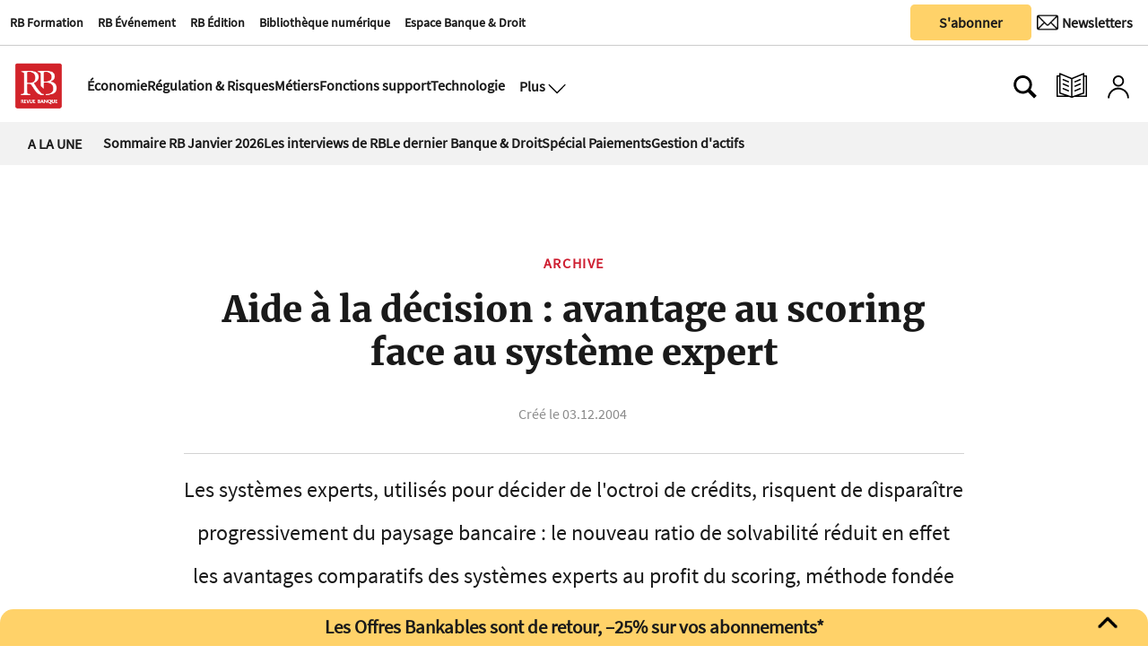

--- FILE ---
content_type: text/html
request_url: https://www.revue-banque.fr/kintra-portlet/html/ranking-viewer/ranking_details.jsp?portletItem=371ac08d-a853-4372-aac8-184dfa59d44b&refPreferenceId=&portletId=&scopeGroupId=9739565&companyId=10132&languageId=es_ES&plid=0&sectionPlid=0&secure=true&userId=10135&lifecycleRender=true&pathFriendlyURLPublic=%2Fweb&pathFriendlyURLPrivateUser=%2Fuser&pathFriendlyURLPrivateGroup=%2Fgroup&serverName=www.revue-banque.fr&cdnHost=&pathImage=https%3A%2F%2Fwww.revue-banque.fr%2Fimage&pathMain=%2Fc&pathContext=&urlPortal=https%3A%2F%2Fwww.revue-banque.fr&isMobileRequest=0&pathThemeImages=https%3A%2F%2Fwww.revue-banque.fr%2Fhtml%2Fthemes%2Fiter_basic%2Fimages
body_size: 1321
content:
<html>
 <head></head>
 <body>
  <div class="iter-tabview-content-item  "> 
   <div class="element  full-access norestricted iter-rankingtab-mostviewed-bd" iteridart="HM25380979"> 
    <div class="IMG_INF1_TIT_RANKING odd n1 "> 
     <div class="media_block"> 
      <div class="multimedia"> 
       <div class="multimediaIconMacroWrapper">
        <a href="/metiers/les-quatre-verites-de-daniel-baal-HM25380979" class="cutlineShow">
          
         <div frame="crop_480x340" style="position: relative; width: 100%; padding-top: 70.83%;">
          <img itercontenttypein="TeaserImage" itercontenttypeout="Image" src="//www.revue-banque.fr/binrepository/497x341/11c0/480d340/none/9739565/XDAQ/daniel-baal-credit-photo-sebastien-soriano-figarophoto_221-5298003_20260105103833.jpg" srcset="//www.revue-banque.fr/binrepository/497x341/11c0/480d340/none/9739565/XDAQ/daniel-baal-credit-photo-sebastien-soriano-figarophoto_221-5298003_20260105103833.jpg 480w,//www.revue-banque.fr/binrepository/414x284/9c0/400d283/none/9739565/XDAK/daniel-baal-credit-photo-sebastien-soriano-figarophoto_221-5298003_20260105103833.jpg 400w,//www.revue-banque.fr/binrepository/331x227/7c0/320d227/none/9739565/XDAX/daniel-baal-credit-photo-sebastien-soriano-figarophoto_221-5298003_20260105103833.jpg 320w" width="480" height="340" style="bottom: 0; left: 0; top: 0; right: 0;
height: auto; width: auto;
max-height: 100%; max-width: 100%;
display: block; position: absolute; margin: auto;" iterimgid="221-5298003" sizes="100vw" alt="Les quatre vérités de Daniel Baal" title="Les quatre vérités de Daniel Baal">
         </div> 
         <span class="   "></span></a>
       </div> 
      </div> 
     </div> 
     <div class="text_block "> 
      <div class="section"> 
       <h5>
        <div class="article-section">
         <a class="seccion" href="/metiers"><span class="assigned-section">Métiers </span></a>
        </div></h5> 
      </div> 
      <div class="headline"> 
       <a href="/metiers/les-quatre-verites-de-daniel-baal-HM25380979">Les quatre vérités de Daniel Baal</a> 
      </div> 
     </div> 
     <div class="related-here"></div> 
    </div>
   </div>
   <div class="element  no-access restricted iter-rankingtab-mostviewed-bd" iteridart="MD25377658"> 
    <div class="IMG_INF1_TIT_RANKING even n2 "> 
     <div class="media_block"> 
      <div class="multimedia"> 
       <div class="multimediaIconMacroWrapper">
        <a href="/metiers/banque-de-detail/la-valorisation-de-revolut-s-envole-MD25377658" class="cutlineShow">
          
         <div frame="crop_480x340" style="position: relative; width: 100%; padding-top: 70.83%;">
          <img itercontenttypein="TeaserImage" itercontenttypeout="Image" src="//www.revue-banque.fr/binrepository/511x340/16c0/480d340/none/9739565/UMPT/revolut-envol_221-5297393_20251223144823.jpg" srcset="//www.revue-banque.fr/binrepository/511x340/16c0/480d340/none/9739565/UMPT/revolut-envol_221-5297393_20251223144823.jpg 480w,//www.revue-banque.fr/binrepository/426x283/13c0/400d283/none/9739565/UMSO/revolut-envol_221-5297393_20251223144823.jpg 400w,//www.revue-banque.fr/binrepository/341x227/11c0/320d227/none/9739565/UMJW/revolut-envol_221-5297393_20251223144823.jpg 320w" width="480" height="340" style="bottom: 0; left: 0; top: 0; right: 0;
height: auto; width: auto;
max-height: 100%; max-width: 100%;
display: block; position: absolute; margin: auto;" iterimgid="221-5297393" sizes="100vw" alt="La valorisation de Revolut s’envole" title="La valorisation de Revolut s’envole">
         </div> 
         <span class="   "></span></a>
       </div> 
      </div> 
     </div> 
     <div class="text_block "> 
      <div class="section"> 
       <h5>
        <div class="article-section">
         <a class="seccion" href="/metiers/banque-de-detail"><span class="assigned-section">Banque de détail </span></a>
        </div></h5> 
      </div> 
      <div class="headline"> 
       <a href="/metiers/banque-de-detail/la-valorisation-de-revolut-s-envole-MD25377658">La valorisation de Revolut s’envole</a> 
      </div> 
     </div> 
     <div class="related-here"></div> 
    </div>
   </div>
   <div class="element  no-access restricted iter-rankingtab-mostviewed-bd" iteridart="CB25427243"> 
    <div class="IMG_INF1_TIT_RANKING odd n3 "> 
     <div class="media_block"> 
      <div class="multimedia"> 
       <div class="multimediaIconMacroWrapper">
        <a href="/metiers/gestion-d-actifs/ce-que-change-aifm-2-CB25427243" class="cutlineShow">
          
         <div frame="crop_480x340" style="position: relative; width: 100%; padding-top: 70.83%;">
          <img itercontenttypein="TeaserImage" itercontenttypeout="Image" src="//www.revue-banque.fr/binrepository/511x340/16c0/480d340/none/9739565/WUTO/gettyimages-624117396_221-5330368_20260108175828.jpg" srcset="//www.revue-banque.fr/binrepository/511x340/16c0/480d340/none/9739565/WUTO/gettyimages-624117396_221-5330368_20260108175828.jpg 480w,//www.revue-banque.fr/binrepository/426x283/13c0/400d283/none/9739565/WURM/gettyimages-624117396_221-5330368_20260108175828.jpg 400w,//www.revue-banque.fr/binrepository/341x227/11c0/320d227/none/9739565/WUWS/gettyimages-624117396_221-5330368_20260108175828.jpg 320w" width="480" height="340" style="bottom: 0; left: 0; top: 0; right: 0;
height: auto; width: auto;
max-height: 100%; max-width: 100%;
display: block; position: absolute; margin: auto;" iterimgid="221-5330368" sizes="100vw" alt="Ce que change AIFM 2" title="Ce que change AIFM 2">
         </div> 
         <span class="   "></span></a>
       </div> 
      </div> 
     </div> 
     <div class="text_block "> 
      <div class="section"> 
       <h5>
        <div class="article-section">
         <a class="seccion" href="/metiers/gestion-d-actifs"><span class="assigned-section">Gestion d'actifs </span></a>
        </div></h5> 
      </div> 
      <div class="headline"> 
       <a href="/metiers/gestion-d-actifs/ce-que-change-aifm-2-CB25427243">Ce que change AIFM 2</a> 
      </div> 
     </div> 
     <div class="related-here"></div> 
    </div>
   </div>
   <div class="element  full-access norestricted iter-rankingtab-mostviewed-bd" iteridart="BB25354027"> 
    <div class="IMG_INF1_TIT_RANKING even n4 last"> 
     <div class="media_block"> 
      <div class="multimedia"> 
       <div class="multimediaIconMacroWrapper">
        <a href="/regulation-et-risques/reglementation/l-amf-facilite-la-distribution-de-produits-exposes-aux-crypto-actifs-BB25354027" class="cutlineShow">
          
         <div frame="crop_480x340" style="position: relative; width: 100%; padding-top: 70.83%;">
          <img itercontenttypein="TeaserImage" itercontenttypeout="Image" src="//www.revue-banque.fr/binrepository/227x340/0c0/0d0/none/9739565/RXXI/gettyimages-2217796329_221-5279108_20251217181121.jpg" srcset="//www.revue-banque.fr/binrepository/227x340/0c0/0d0/none/9739565/RXXI/gettyimages-2217796329_221-5279108_20251217181121.jpg 227w" width="227" height="340" style="bottom: 0; left: 0; top: 0; right: 0;
height: auto; width: auto;
max-height: 100%; max-width: 100%;
display: block; position: absolute; margin: auto;" iterimgid="221-5279108" sizes="100vw" alt="L’AMF facilite la distribution de produits exposés aux crypto-actifs" title="L’AMF facilite la distribution de produits exposés aux crypto-actifs">
         </div> 
         <span class="   "></span></a>
       </div> 
      </div> 
     </div> 
     <div class="text_block "> 
      <div class="section"> 
       <h5>
        <div class="article-section">
         <a class="seccion" href="/regulation-et-risques/reglementation"><span class="assigned-section">Réglementation </span></a>
        </div></h5> 
      </div> 
      <div class="headline"> 
       <a href="/regulation-et-risques/reglementation/l-amf-facilite-la-distribution-de-produits-exposes-aux-crypto-actifs-BB25354027">L’AMF facilite la distribution de produits exposés aux crypto-actifs</a> 
      </div> 
     </div> 
     <div class="related-here"></div> 
    </div>
   </div> 
  </div> 
 </body>
</html>

--- FILE ---
content_type: text/javascript;charset=UTF-8
request_url: https://www.revue-banque.fr/base-portlet/webrsrc/fbd22a494956f772793eb4cd424f054e.js
body_size: 7322
content:
'use strict';jQryIter.setQueryParam=function(d,a){var f=!1,e=0,b=window.location.search||"?";b=b.replace(new RegExp("([?&]"+d+"=)[^?&]*","g"),function(h,g){f=!0;return g+(a instanceof Array?a[e++]:a)});if(f){if(a instanceof Array&&a.length>e)for(var c=e;c<a.length;c++)"?"!==b&&(b+="&"),b+=d+"="+a[c]}else if(a instanceof Array&&1<a.length)for(c=0;c<a.length;c++)"?"!==b&&(b+="&"),b+=d+"="+a[c];else c=a instanceof Array?a[0]:a,"?"!==b&&(b+="&"),b+=d+"="+c;window.location.href=[location.protocol,"//",
location.host,location.pathname,b,window.location.hash].join("")};"undefined"!==typeof jQryIter.hooks&&(jQryIter.hooks.pay=jQryIter.hooks.pay||{},jQryIter.hooks.pay.paypalButtonStyle=function(){return{label:"paypal"}});
'use strict';(function(a){a.fn.extend({wlazyloadPager:function(f,d){d=d||200;var b=a(document).find(f);if(0!=b.size()){var e=b.first();b=a(window);b=b.scrollTop()+b.height();var g=e.offset().top;if(b+d>g)b=e.attr("src"),a.ajax({url:b}).success(function(c){null!=c&&(c=c.trim());c=a(c);var h=e.parent();e.remove();h.append(c);ITER.PORTLET_COMPLETE.launchAll();a(document).trigger("widgetCompleteLoad",[c]);window.dispatchEvent(new CustomEvent("widgetCompleteLoad",{detail:c}));a("body.public-page").wlazyloadPager(f,
d)});else a(window).one("scroll",function(){a("body.public-page").wlazyloadPager(f,d)})}}})})(jQryIter);
'use strict';var ITER=ITER||{};ITER.PORTLET_COMPLETE=ITER.PORTLET_COMPLETE||{};ITER.PORTLET_COMPLETE.launchAll=function(){jQuery("._tc, ._rc").each(function(){var a=jQuery(this),c=a.attr("id"),b="";a.hasClass("_tc")?b="teaserCompleteLoad":a.hasClass("_rc")&&(b="rankingCompleteLoad");jQuery(document).trigger(b,c)})};jQryIter(document).ready(ITER.PORTLET_COMPLETE.launchAll);
'use strict';var ITER=ITER||{};ITER.FAVORITE=ITER.FAVORITE||{};ITER.FAVORITE.CORE=ITER.FAVORITE.CORE||{};ITER.FAVORITE.CORE.apirequest=function(a,b,c,d){var e=new XMLHttpRequest;e.open(a,b);e.onload=function(){200===e.status?"function"===typeof c&&c(e):"function"===typeof d&&d(e)};e.send()};ITER.FAVORITE.CORE.findArticleById=function(a,b){return a.find(function(c){return c.id==this},b)};
ITER.FAVORITE.CORE.render=function(a,b,c){a="/news-portlet/renderArticle/"+a+"/"+btoa(b);jQryIter.ajax({url:a,dataType:"html",success:function(d,e,f){c.append(d)}})};ITER.FAVORITE.ARTICLES=ITER.FAVORITE.ARTICLES||{};ITER.FAVORITE.ARTICLES.list=null;ITER.FAVORITE.ARTICLES.isEnabled=function(){return jQryIter.isFavoriteArticlesEnabled()&&jQryIter.isUserAuthenticated()};
ITER.FAVORITE.ARTICLES.onLoad=function(a,b){null===ITER.FAVORITE.ARTICLES.list?ITER.FAVORITE.ARTICLES.load(a,b):"function"===typeof a&&a()};ITER.FAVORITE.ARTICLES.load=function(a,b){ITER.FAVORITE.ARTICLES.isEnabled()&&ITER.FAVORITE.CORE.apirequest("GET","/restapi/user/favorite/articles/get/"+ITER.USER.id,function(c){c=JSON.parse(c.responseText);ITER.FAVORITE.ARTICLES.list=[];for(var d in c.user.articles)ITER.FAVORITE.ARTICLES.list.push(c.user.articles[d]);"function"===typeof a&&a()},b)};
ITER.FAVORITE.ARTICLES.get=function(){return null===ITER.FAVORITE.ARTICLES.list?[]:ITER.FAVORITE.ARTICLES.list};ITER.FAVORITE.ARTICLES.isFavorite=function(a){return"undefined"!==typeof ITER.FAVORITE.CORE.findArticleById(ITER.FAVORITE.ARTICLES.list,a)};ITER.FAVORITE.ARTICLES.count=function(){return null===ITER.FAVORITE.ARTICLES.list?0:ITER.FAVORITE.ARTICLES.list.length};
ITER.FAVORITE.ARTICLES.add=function(a,b,c){ITER.FAVORITE.ARTICLES.isEnabled()&&ITER.FAVORITE.CORE.apirequest("POST","/restapi/user/favorite/articles/add/"+a,function(){ITER.FAVORITE.ARTICLES.list.push({crc:"",id:a});"undefined"!==typeof MASStatsMgr&&MASStatsMgr.notifyFavoriteArticleAdded();"function"===typeof b&&b()},c)};
ITER.FAVORITE.ARTICLES.remove=function(a,b,c){ITER.FAVORITE.ARTICLES.isEnabled()&&ITER.FAVORITE.CORE.apirequest("POST","/restapi/user/favorite/articles/remove/"+a,function(){var d=ITER.FAVORITE.CORE.findArticleById(ITER.FAVORITE.ARTICLES.list,a);ITER.FAVORITE.ARTICLES.list.splice(ITER.FAVORITE.ARTICLES.list.indexOf(d),1);"function"===typeof b&&b()},c)};
ITER.FAVORITE.ARTICLES.show=function(a,b){if("undefined"!==typeof a&&a)if("undefined"!==typeof b&&b instanceof jQuery)if(ITER.USER.id)ITER.FAVORITE.ARTICLES.onLoad(function(){for(var c in ITER.FAVORITE.ARTICLES.list){var d=jQryIter("<div></div>");jQryIter(b).append(d);ITER.FAVORITE.CORE.render(ITER.FAVORITE.ARTICLES.list[c].crc+ITER.FAVORITE.ARTICLES.list[c].id,a,d)}},function(){console.log("Unexpected error rendering favorite articles")});else console.log("There is no authenticated user");else console.log("Parameter 'container' is not a JQuery object");
else console.log("Parameter 'templateid' is empty")};ITER.FAVORITE.TOPICS=ITER.FAVORITE.TOPICS||{};ITER.FAVORITE.TOPICS.loaded=!1;ITER.FAVORITE.TOPICS.isEnabled=function(){return jQryIter.isFavoriteTopicsEnabled()&&jQryIter.isUserAuthenticated()};ITER.FAVORITE.TOPICS.onLoad=function(a,b){ITER.FAVORITE.TOPICS.loaded?"function"===typeof a&&a():ITER.FAVORITE.TOPICS.load(a,b)};
ITER.FAVORITE.TOPICS.load=function(a,b){ITER.FAVORITE.TOPICS.isEnabled()&&(ITER.FAVORITE.TOPICS.DATA.load(),ITER.FAVORITE.CORE.apirequest("GET","/restapi/user/favorite/topics/get/"+ITER.USER.id,function(c){c=JSON.parse(c.responseText);ITER.FAVORITE.TOPICS.DATA.merge(c.user);ITER.FAVORITE.TOPICS.loaded=!0;"function"===typeof a&&a()},b))};
ITER.FAVORITE.TOPICS.get=function(){var a=[],b;for(b in ITER.FAVORITE.TOPICS.DATA.topics)0<ITER.FAVORITE.TOPICS.DATA.topics[b].id&&a.push(ITER.FAVORITE.TOPICS.DATA.topics[b]);return a};ITER.FAVORITE.TOPICS.isFavorite=function(a){return"undefined"===typeof ITER.FAVORITE.TOPICS.DATA.findById(a)?!1:!0};
ITER.FAVORITE.TOPICS.add=function(a,b,c){ITER.FAVORITE.TOPICS.isEnabled()&&ITER.FAVORITE.CORE.apirequest("POST","/restapi/user/favorite/topics/add/"+a,function(){var d=jQryIter("*[data-categoryid='"+a+"'][data-categoryname]");d=0<d.size()?d.attr("data-categoryname"):"";ITER.FAVORITE.TOPICS.DATA.addTopic(a,d);"undefined"!==typeof MASStatsMgr&&MASStatsMgr.notifyFavoriteTopicAdded();"function"===typeof b&&b()},c)};
ITER.FAVORITE.TOPICS.remove=function(a,b,c){ITER.FAVORITE.TOPICS.isEnabled()&&ITER.FAVORITE.CORE.apirequest("POST","/restapi/user/favorite/topics/remove/"+a,function(){ITER.FAVORITE.TOPICS.DATA.removeTopic(a);"function"===typeof b&&b()},c)};ITER.FAVORITE.TOPICS.onVisitPendingArticle=null;ITER.FAVORITE.TOPICS.getPendingArticlesFrom=function(a){var b=[],c;for(c in a.articles)!0!==a.articles[c].visited&&b.push(a.articles[c]);return b};ITER.FAVORITE.TOPICS.isPending=function(a){return 0<=ITER.FAVORITE.TOPICS.DATA.getArticles(!1).indexOf(a)};
ITER.FAVORITE.TOPICS.countPendingArticles=function(){return ITER.FAVORITE.TOPICS.DATA.getArticles(!1).length};ITER.FAVORITE.TOPICS.removePendingArticle=function(a,b,c){ITER.FAVORITE.TOPICS.isEnabled()&&ITER.FAVORITE.CORE.apirequest("POST","/restapi/user/favorite/articles/removepending/"+a,b,c)};
ITER.FAVORITE.TOPICS.markAsRead=function(a){ITER.FAVORITE.TOPICS.isEnabled()&&ITER.FAVORITE.TOPICS.removePendingArticle(a,function(){var b=!1,c;for(c in ITER.FAVORITE.TOPICS.DATA.topics)for(var d in ITER.FAVORITE.TOPICS.DATA.topics[c].articles){var e=ITER.FAVORITE.TOPICS.DATA.topics[c].articles[d];e.id===a&&(b=e.visited=!0)}if(b&&(ITER.FAVORITE.TOPICS.DATA.save(),"function"===typeof ITER.FAVORITE.TOPICS.onVisitPendingArticle))ITER.FAVORITE.TOPICS.onVisitPendingArticle()})};
ITER.FAVORITE.TOPICS.getReadLaterArticles=function(){var a=[],b=ITER.FAVORITE.TOPICS.DATA.findById(0);if("undefined"!==typeof b)for(var c in b.articles){var d=b.articles[c];!0!==d.visited&&a.push(d)}return a};ITER.FAVORITE.TOPICS.isReadLater=function(a){var b=ITER.FAVORITE.TOPICS.DATA.findById(0);if("undefined"===typeof b)return!1;a=ITER.FAVORITE.CORE.findArticleById(b.articles,a);return"undefined"===typeof a?!1:!0!==a.visited};ITER.FAVORITE.TOPICS.countReadLaterArticles=function(){return ITER.FAVORITE.TOPICS.getReadLaterArticles().length};
ITER.FAVORITE.TOPICS.readLater=function(a,b,c){ITER.FAVORITE.TOPICS.isEnabled()&&ITER.FAVORITE.CORE.apirequest("POST","/restapi/user/favorite/articles/readlater/"+a,function(){ITER.FAVORITE.TOPICS.DATA.load();var d=ITER.FAVORITE.TOPICS.DATA.findById(0);"undefined"===typeof d&&(d=ITER.FAVORITE.TOPICS.DATA.addTopic(0,"readlater"));var e=ITER.FAVORITE.CORE.findArticleById(d.articles,a);"undefined"!==typeof e?e.visited=!1:d.articles.push({crc:"",id:a});ITER.FAVORITE.TOPICS.DATA.save();"function"===typeof b&&
b()},c)};ITER.FAVORITE.TOPICS.removeReadLater=function(a,b,c){ITER.FAVORITE.TOPICS.isEnabled()&&ITER.FAVORITE.TOPICS.removePendingArticle(a,function(){ITER.FAVORITE.TOPICS.DATA.load();var d=ITER.FAVORITE.TOPICS.DATA.findById(0);if("undefined"!==typeof d){var e=ITER.FAVORITE.CORE.findArticleById(d.articles,a);"undefined"!==typeof d&&d.articles.splice(d.articles.indexOf(e),1);ITER.FAVORITE.TOPICS.DATA.save()}"function"===typeof b&&b()},c)};ITER.FAVORITE.TOPICS.DATA=ITER.FAVORITE.TOPICS.DATA||{};
ITER.FAVORITE.TOPICS.DATA.lastUpdate=0;ITER.FAVORITE.TOPICS.DATA.topics=[];ITER.FAVORITE.TOPICS.DATA.load=function(){var a=localStorage.getItem("IterPendingArticlesData");null!==a&&(a=JSON.parse(a),a=a[ITER.USER.id],"undefined"!==typeof a&&(ITER.FAVORITE.TOPICS.DATA.lastUpdate=a.date,ITER.FAVORITE.TOPICS.DATA.topics=a.topics))};ITER.FAVORITE.TOPICS.DATA.findById=function(a){return ITER.FAVORITE.TOPICS.DATA.topics.find(function(b){return b.id==this},a)};
ITER.FAVORITE.TOPICS.DATA.addTopic=function(a,b){ITER.FAVORITE.TOPICS.DATA.load();var c=ITER.FAVORITE.TOPICS.DATA.findById(a);"undefined"===typeof c&&(c={id:a,name:b,articles:[]},ITER.FAVORITE.TOPICS.DATA.topics.push(c),ITER.FAVORITE.TOPICS.DATA.save());return c};ITER.FAVORITE.TOPICS.DATA.removeTopic=function(a){ITER.FAVORITE.TOPICS.DATA.load();a=ITER.FAVORITE.TOPICS.DATA.findById(a);"undefined"!==typeof a&&(ITER.FAVORITE.TOPICS.DATA.topics.splice(ITER.FAVORITE.TOPICS.DATA.topics.indexOf(a),1),ITER.FAVORITE.TOPICS.DATA.save())};
ITER.FAVORITE.TOPICS.DATA.save=function(a){var b=localStorage.getItem("IterPendingArticlesData");b=null===b?{}:b=JSON.parse(b);b[ITER.USER.id]="undefined"!==typeof a?a:{date:ITER.FAVORITE.TOPICS.DATA.lastUpdate,topics:ITER.FAVORITE.TOPICS.DATA.topics};localStorage.setItem("IterPendingArticlesData",JSON.stringify(b))};ITER.FAVORITE.TOPICS.DATA.merge=function(a){ITER.FAVORITE.TOPICS.DATA.lastUpdate<a.date&&(ITER.FAVORITE.TOPICS.DATA.save(a),ITER.FAVORITE.TOPICS.DATA.load())};
ITER.FAVORITE.TOPICS.DATA.getArticles=function(a){var b=[],c;for(c in ITER.FAVORITE.TOPICS.DATA.topics){var d=ITER.FAVORITE.TOPICS.DATA.topics[c];if(0<d.id)for(var e in d.articles)(!0!==d.articles[e].visited?!1:!0)===a&&(b.includes(d.articles[e].id)||b.push(d.articles[e].id))}return b};
'use strict';var ITER=ITER||{};
ITER.SURVEYS=ITER.SURVEYS||function(){var k=function(a,b,d){return new Promise(function(e,f){var c=new XMLHttpRequest;c.open(a,b,!0);c.setRequestHeader("Content-Type","application/json;charset=UTF-8");c.send(d);c.onreadystatechange=function(){if(4===c.readyState)if(200===c.status)e(c.responseText);else if("undefined"!==typeof c.responseText&&c.responseText){var g=JSON.parse(c.responseText);f(Error(g.error))}else f(Error(c.status))}})},l=function(a){if(navigator.cookieEnabled&&"undefined"!==typeof a&&
a){var b=ITER.UTIL.COOKIE.get("IsVoted");return"undefined"!==typeof b&&b?-1===b.split(",").indexOf(a):!0}return!1},m=function(a){if("undefined"!==typeof a&&a&&(a instanceof jQryIter||a instanceof jQuery||(a=jQryIter(a)),a.is("form"))){const b={};a.serialize().split("&").map(function(d){d=d.split("=");2==d.length&&(b[d[0]]=d[1])});return"undefined"===typeof b.questionId||"undefined"===typeof b.choiceId?null:b}return null};return{vote:function(a,b,d){return new Promise(function(e,f){if(null===(a=m(a)))return f(Error("invalidform"));
if(!navigator.cookieEnabled)return f(Error("cantvote"));if(!l(a.questionId))return f(Error("duplicatevote"));k("POST","undefined"!==typeof a["g-recaptcha-response"]?"/restapi/poll/captchavote":"/restapi/poll/vote",JSON.stringify(a)).then(function(c){var g=a.questionId;if("undefined"!==typeof g&&g){var h=ITER.UTIL.COOKIE.get("IsVoted");"undefined"!==typeof h&&h?-1===h.split(",").indexOf(g)&&(h+=","+g):h=g;ITER.UTIL.COOKIE.set("IsVoted",h,{expires:5})}"undefined"!=typeof MASStatsMgr&&"undefined"!=typeof b&&
"undefined"!=typeof d&&MASStatsMgr.sendEvent("Encuestas",b,d);e(JSON.parse(c))})["catch"](function(c){f(c)})})},getResults:function(a){return new Promise(function(b,d){k("POST","/restapi/poll/getpoll/"+a,null).then(function(e){b(JSON.parse(e))})["catch"](function(e){d(e)})})}}}();
'use strict';jQryIter.b64EncodeUnicode=function(c){return encodeURIComponent(btoa(encodeURIComponent(c).replace(/%([0-9A-F]{2})/g,function(f,h){return String.fromCharCode("0x"+h)})))};jQryIter.b64DecodeUnicode=function(c){return decodeURIComponent(atob(decodeURIComponent(c)).split("").map(function(f){return"%"+("00"+f.charCodeAt(0).toString(16)).slice(-2)}).join(""))};
jQryIter(".iter-faceted-search .element").bind("click",function(){var c="",f=jQryIter(location).attr("href"),h=jQryIter(this).attr("data-url"),p=jQryIter(this).closest(".iter-faceted-search").attr("data-separator");f=f.split(p);var b=f[1].split("/"),a=b[8];if("0"==a)a=h;else{a=jQryIter.b64DecodeUnicode(a);var e=h.split(":"),l=e[1],k=e.length;if(2<k)for(var t=2;t<k;t++)l=l+":"+e[t];var q=a.split("$"),n=[];if(jQryIter(this).hasClass("checked")){jQryIter(this).removeClass("checked");k=h.replace(/[).?+^$|({[\\]\*/g,
"\\$&").replace(/:/g,":.*");var r=new RegExp(k,"gi");jQryIter.each(q,function(d,g){g.match(r)?(d=g.replace(l,""),d=d.replace(/(:\^)|(\^\^)|(^\$)/g,function(m){var u="";""!=m&&(u=-1!=m.indexOf(":")?":":-1!=m.indexOf("$")?"$":"^");return u}),d.trim().match(/.*:$/)||n.push(d)):n.push(q[d])});a=n.join("$")}else jQryIter(this).addClass("checked"),k=e[0]+":.*",r=new RegExp(k,"gi"),-1!=a.search(r)?(jQryIter.each(q,function(d,g){if(g.match(r)){d=g+"^"+e[1];g=e.length;if(2<g)for(var m=2;m<g;m++)d=d+":"+e[m];
n.push(d)}else n.push(q[d])}),a=n.join("$")):a=a+"$"+h}a.lastIndexOf("^")==a.length-1&&(a=a.substring(0,a.length-1));c=f[0]+p;jQryIter.each(b,function(d,g){8==d?(a=0==a.length?"0":jQryIter.b64EncodeUnicode(a),c=c+a+"/"):c=13==d?c+"0/":14==d?c+"1":c+g+"/"});window.location.href=c});
jQryIter(".iter-faceted-search-reset").bind("click",function(){var c=jQryIter(location).attr("href"),f=jQryIter(this).attr("data-type"),h=jQryIter(this).closest(".iter-faceted-search").attr("data-separator");c=c.split(h);var p=c[1].split("/"),b=jQryIter.b64DecodeUnicode(p[8]),a="";if(0<=b.toLowerCase().indexOf(f.toLowerCase())){a=new RegExp("(.*)"+f+":[^\\$]+\\$?(.*)");b=b.replace(a,"$1$2");0==b.indexOf("$")&&(b=b.substring(1,b.length));b.lastIndexOf("$")==b.length-1&&(b=b.substring(0,b.length-1));
var e=c[0]+h;jQryIter.each(p,function(l,k){8==l?(b=0==b.length?"0":jQryIter.b64EncodeUnicode(b),e=e+b+"/"):e=13==l?e+"0/":14==l?e+"1":e+k+"/"});window.location.href=e}});
'use strict';function doLogout(){jQryIter.ajax({type:"POST",url:"/restapi/user/logout",dataType:"json",error:function(a,b,c){ITER.UTIL.MESSAGE.alert("error",c)},success:function(a,b,c){(b=a.exception)?(a=b.indexOf(":"),a=b.substring(a+1),ITER.UTIL.MESSAGE.dialog("error",{title:jQryIter(".errTitle")[0].val(),oklabel:"OK",text:a})):a.returnValue.sso?window.location.assign(a.returnValue.sso):window.location.reload(!0)}})};
'use strict';function LoginForm(){}
LoginForm.sendForm=function(a,c){var d=jQryIter(jQryIter(a.target).parents("form")[0]);a=d.find(".userInput").val();var g=d.find(".inputPassword").val(),h=d.find(".chkKeep").is(":checked");jQryIter.ajax({type:"POST",url:"/restapi/user/login",data:{username:a,password:g,keepAlive:h,origin:c},dataType:"json",error:function(b,e,f){ITER.UTIL.MESSAGE.alert("error",f)},success:function(b){var e=b.exception;if(e)b=e.indexOf(":"),b=e.substring(b+1),ITER.UTIL.MESSAGE.dialog("error",{title:d.siblings(".errTitle").val(),
oklabel:"OK",text:b});else if(e=ITER.UTIL.COOKIE.get("ITR_COOKIE_AFTER_AUTHENTICATION_URL"))ITER.UTIL.COOKIE.remove("ITR_COOKIE_AFTER_AUTHENTICATION_URL","/"),jQryIter(window.location).attr("href",e);else if(b.returnValue.infomsg)d.find(".closeWrapper").click(),ITER.UTIL.MESSAGE.dialog("error",{title:d.siblings(".errTitle").val(),oklabel:"OK",text:b.returnValue.infomsg,href:b.returnValue.sso?b.returnValue.sso:c});else if(b.returnValue.furtheraction&&"redirect"==b.returnValue.furtheraction.action)jQryIter(window.location).attr("href",
b.returnValue.furtheraction.location);else if(b.returnValue.sso)jQryIter(window.location).attr("href",b.returnValue.sso);else{b=!0;try{b=null!=window.opener}catch(f){}b?window.close():""!=c?window.location.href=c:window.location.reload(!0)}}})};
LoginForm.onKeyDown=function(a){if(9==(a.keyCode?a.keyCode:a.which)){var c=jQryIter(a.target);a.shiftKey&&"userInput"==c.attr("class")?(a.preventDefault(),jQryIter(a.target).parents("form").find(".btnLogin").focus()):a.shiftKey||"btnLogin"!=c.attr("class")||(a.preventDefault(),jQryIter(a.target).parents("form").find(".userInput").focus())}};LoginForm.onKeyPress=function(a){13==(a.keyCode?a.keyCode:a.which)&&jQryIter(a.target).parents("form").find(".btnLogin").click()};
'use strict';function loginloadSWF(a,c){var b=document.getElementById("flex-msie");a=logincreateIeObject(a,c);b.parentNode.replaceChild(a,b);jQryIter("#currentPortletConfig").show()}
function logincreateIeObject(a,c){var b=document.createElement("div");b.innerHTML="<object classid='clsid:D27CDB6E-AE6D-11cf-96B8-444553540000' width='100%' height='100%' id='flex-msie'><param name='movie' value='"+a+"'> <param name='quality' value='high'><param name='bgcolor' value='#ffffff'><param name='allowScriptAccess' value='sameDomain'><param name='allowFullScreen' value='true'><param name='wmode' value='transparent'><param name='flashVars' value='"+c+"' id='param-flashvars-msie'/><object type='application/x-shockwave-flash' data='"+
a+"' width='100%' height='100%' id='flex-other'><param name='quality' value='high'><param name='bgcolor' value='#ffffff'><param name='allowScriptAccess' value='sameDomain'><param name='allowFullScreen' value='true'><param name='wmode' value='transparent'><param name='flashvars' value='"+c+"' id='param-flashvars-other'/></object></object>";return b.firstChild};
'use strict';function showError(e,f,c){jQryIter("<div></div>").dialog({dialogClass:"d-modal",modal:!0,title:e,open:function(a,b){jQryIter(".ui-widget-overlay").css({background:"rgba(54, 54, 54, 0.5)",height:"100%",width:"100%",left:"0",top:"0",position:"fixed","z-index":"9999999"});a=jQryIter('<div id="MenuDialog">'+c+"</div>");jQryIter(this).html(a)},buttons:[{text:f,click:function(){jQryIter(this).dialog("close")}}]})}
function showWarn(e,f,c,a){jQryIter("<div></div>").dialog({dialogClass:"d-modal",modal:!0,title:e,open:function(b,d){jQryIter(".ui-widget-overlay").css({background:"rgba(54, 54, 54, 0.5)",height:"100%",width:"100%",left:"0",top:"0",position:"fixed","z-index":"9999999"});b=jQryIter('<div id="MenuDialog">'+a+"</div>");jQryIter(this).html(b)},close:function(b,d){""!=c&&(window.location.href=c)},buttons:[{text:f,click:function(){jQryIter(this).dialog("close");var b=!0;try{b=null!=window.opener}catch(d){}b?
window.close():""!=c?window.location.href=c:window.location.reload(!0)}}]})}
function showInfo(e,f,c,a,b){jQryIter("<div></div>").dialog({dialogClass:"d-modal",modal:!0,title:e,open:function(d,g){jQryIter(".ui-widget-overlay").css({background:"rgba(54, 54, 54, 0.5)",height:"100%",width:"100%",left:"0",top:"0",position:"fixed","z-index":"9999999"});d=jQryIter('<div id="MenuDialog">'+c+"</div>");jQryIter(this).html(d)},close:function(d,g){""!=a&&(window.location.href=a)},buttons:[{text:f,click:function(){jQryIter(this).dialog("close");""!=a?window.location.href=a:!0===b&&window.location.reload(!0)}}]})}
;
'use strict';var urlService="/c/portal/json_service",ITER=ITER||{};ITER.newsletter=ITER.newsletter||{};ITER.newsletter.error=ITER.newsletter.error||{};ITER.newsletter.error.EMAIL_REPEATED="XYZ_FIELD_USER_EMAIL_REPEATED_ZYX";ITER.newsletter.error.ACCEPT_LICENSE="XYZ_E_NEWSLETTER_ACCEPT_LICENSE_ZYX";ITER.newsletter.expandAllNewsletter=function(){jQryIter(".newsletters .newsletters_options:hidden").prev().removeClass("newsletters_closed").addClass("newsletters_open");jQryIter(".newsletters .newsletters_options:hidden").slideToggle("fast")};
ITER.newsletter.collapseAllNewsletter=function(){jQryIter(".newsletters .newsletters_options:visible").prev().removeClass("newsletters_open").addClass("newsletters_closed");jQryIter(".newsletters .newsletters_options:visible").slideToggle("fast")};
ITER.newsletter.checkStatusExpanded=function(){jQryIter(".newsletters .newsletters_options:hidden").size()==jQryIter(".newsletters .newsletters_options").size()&&(jQryIter(".expandCollapse").removeClass("newsletters_expanded").addClass("newsletters_collapsed"),jQryIter(".newsletters_cab").removeClass("newsletters_open").addClass("newsletters_closed"));jQryIter(".newsletters .newsletters_options:visible").size()==jQryIter(".newsletters .newsletters_options").size()&&(jQryIter(".expandCollapse").removeClass("newsletters_collapsed").addClass("newsletters_expanded"),
jQryIter(".newsletters_cab").removeClass("newsletters_closed").addClass("newsletters_open"))};ITER.newsletter.disableLightSchedulers=function(a,c){jQryIter(".newsletters_check :input").each(function(){jQryIter(this).prop("disabled",a);void 0!==c&&(jQryIter(this)[0].checked=c)})};
ITER.newsletter.checkLightFields=function(){if(jQryIter("#newsletter_email_ctrl").length){var a=!jQryIter("#newsletter_license_check").length||jQryIter("#newsletter_license_check").prop("checked");0!=jQryIter("#newsletter_email_ctrl").val().length&&a?(jQryIter("#newsletter_chk_subs_ctrl").length&&jQryIter("#newsletter_chk_subs_ctrl").css("pointer-events","auto"),ITER.newsletter.disableLightSchedulers(!1)):(jQryIter("#newsletter_chk_subs_ctrl").length&&jQryIter("#newsletter_chk_subs_ctrl").css("pointer-events",
"none"),ITER.newsletter.disableLightSchedulers(!0))}};
ITER.newsletter.getLightNewsletterUser=function(a,c,d){var f=jQryIter("#newsletter_license_check").length&&jQryIter("#newsletter_license_check").prop("checked");f={email:jQryIter("#newsletter_email_ctrl").val(),licenseAcepted:f,ITER_HquetpesZ3rvl3tR3qu3z_:"",ITER_HquetpesZ3rvl3tR3zp0nz3_:"",serviceClassName:"com.protecmedia.iter.base.service.NewsletterMgrServiceUtil",serviceMethodName:"getMyLightNewsletters",serviceParameters:"['email','licenseAcepted','ITER_HquetpesZ3rvl3tR3qu3z_','ITER_HquetpesZ3rvl3tR3zp0nz3_']",doAsUserId:""};
jQryIter.ajax({type:"POST",url:urlService,data:f,dataType:"json",error:function(b,e,g){ITER.UTIL.MESSAGE.alert("error",g)},success:function(b){b=JSON.parse(b.returnValue);if("OK"===b.result){ITER.newsletter.disableLightSchedulers(!1,!1);b=b.options;for(var e in b)jQryIter("#"+b[e].id)[0].checked=!0}else console.log(b.cause),b.cause==ITER.newsletter.error.EMAIL_REPEATED?ITER.UTIL.MESSAGE.alert("error",a):b.cause==ITER.newsletter.error.ACCEPT_LICENSE?ITER.UTIL.MESSAGE.alert("error",d):ITER.UTIL.MESSAGE.alert("error",
c)}})};
ITER.newsletter.getNewsletterUser=function(){jQryIter.ajax({type:"POST",url:urlService,data:{ITER_HquetpesZ3rvl3tR3qu3z_:"",ITER_HquetpesZ3rvl3tR3zp0nz3_:"",serviceClassName:"com.protecmedia.iter.base.service.NewsletterMgrServiceUtil",serviceMethodName:"getMyNewsletters",serviceParameters:"['ITER_HquetpesZ3rvl3tR3qu3z_','ITER_HquetpesZ3rvl3tR3zp0nz3_']",doAsUserId:""},dataType:"json",error:function(a,c,d){ITER.UTIL.MESSAGE.alert("error",d)},success:function(a){var c=a.exception;if(c)ITER.UTIL.MESSAGE.alert("error",c);
else if(a=a.returnValue){a=JSON.parse(a).options;for(var d in a)"undefined"!==typeof jQryIter("#"+a[d].id)[0]&&(jQryIter("#"+a[d].id)[0].checked=!0)}}})};
ITER.newsletter.manageNewsletter=function(a,c,d,f,b){var e={optionid:a,suscribe:c,ITER_HquetpesZ3rvl3tR3qu3z_:"",ITER_HquetpesZ3rvl3tR3zp0nz3_:"",serviceClassName:"com.protecmedia.iter.base.service.NewsletterMgrServiceUtil",serviceMethodName:"manageNewsletter",serviceParameters:"['optionid','suscribe','ITER_HquetpesZ3rvl3tR3qu3z_','ITER_HquetpesZ3rvl3tR3zp0nz3_']",doAsUserId:""};jQryIter.ajax({type:"POST",url:urlService,data:e,dataType:"json",error:function(g,l,h){ITER.UTIL.MESSAGE.alert("error",
h)},success:function(g){"OK"===JSON.parse(g.returnValue).result?e.suscribe?ITER.UTIL.MESSAGE.alert("info",d):ITER.UTIL.MESSAGE.alert("info",f):(ITER.UTIL.MESSAGE.alert("error",b),jQryIter("#"+e.optionid)[0].checked=!e.suscribe)}})};
ITER.newsletter.manageLightNewsletter=function(a,c,d,f,b,e,g){var l=jQryIter("#newsletter_license_check").length&&jQryIter("#newsletter_license_check").prop("checked"),h={email:jQryIter("#newsletter_email_ctrl").val(),licenseAcepted:l,optionid:a,suscribe:c,ITER_HquetpesZ3rvl3tR3qu3z_:"",ITER_HquetpesZ3rvl3tR3zp0nz3_:"",serviceClassName:"com.protecmedia.iter.base.service.NewsletterMgrServiceUtil",serviceMethodName:"manageLightNewsletter",serviceParameters:"['email','licenseAcepted','optionid','suscribe','ITER_HquetpesZ3rvl3tR3qu3z_','ITER_HquetpesZ3rvl3tR3zp0nz3_']",
doAsUserId:""};jQryIter.ajax({type:"POST",url:urlService,data:h,dataType:"json",error:function(k,n,m){ITER.UTIL.MESSAGE.alert("error",m)},success:function(k){k=JSON.parse(k.returnValue);"OK"===k.result?h.suscribe?ITER.UTIL.MESSAGE.alert("info",d):ITER.UTIL.MESSAGE.alert("info",f):(k.cause==ITER.newsletter.error.EMAIL_REPEATED?ITER.UTIL.MESSAGE.alert("error",e):k.cause==ITER.newsletter.error.ACCEPT_LICENSE?ITER.UTIL.MESSAGE.alert("error",g):ITER.UTIL.MESSAGE.alert("error",b),jQryIter("#"+h.optionid)[0].checked=
!h.suscribe)}})};
'use strict';var unregisterDialog;
function showUnregisterDialog(b,c,f,d,e,g,h,a){unregisterDialog||(unregisterDialog=jQryIter("<div></div>").html('<form id="unregisterForm"><div class="passwordWrapper"><label class="passwordLabel">'+f+'</label><input id="unregisterInputPassword1" class="inputPassword" type="password" required></div><div class="passwordWrapper"><label class="passwordLabel">'+d+'</label><input id="unregisterInputPassword2" class="inputPassword" type="password" required></div></form>').dialog({dialogClass:"d-modal",modal:!0,
autoOpen:!1,title:b,open:function(l,k){jQryIter(".ui-widget-overlay").css({background:"rgba(54, 54, 54, 0.5)",height:"100%",width:"100%",left:"0",top:"0",position:"fixed","z-index":"9999999"});jQryIter("input[id*='unregisterInputPassword']").on("input",function(){checkUnregisterButton()})},buttons:[{text:c,click:function(){unregisterUser(e,g,h,b,a)}}]}));unregisterDialog.dialog("open");jQryIter("#unregisterInputPassword1").val("");jQryIter("#unregisterInputPassword2").val("");checkUnregisterButton()}
function checkUnregisterButton(){var b=jQryIter("#unregisterInputPassword1").val(),c=jQryIter("#unregisterInputPassword2").val();b&&c&&b===c?jQryIter(".ui-dialog-buttonpane").find("button:first").css("visibility","visible"):jQryIter(".ui-dialog-buttonpane").find("button:first").css("visibility","hidden")}
function unregisterUser(b,c,f,d,e){var g=jQryIter("#unregisterInputPassword1").val(),h=jQryIter("#unregisterInputPassword2").val();jQryIter.ajax({type:"POST",url:"/c/portal/json_service",data:{ITER_HquetpesZ3rvl3tR3qu3z_:"",ITER_HquetpesZ3rvl3tR3zp0nz3_:"",password1:g,password2:h,serviceClassName:"com.protecmedia.iter.user.service.IterRegisterServiceUtil",serviceMethodName:"unregisterUser",serviceParameters:"['ITER_HquetpesZ3rvl3tR3qu3z_','ITER_HquetpesZ3rvl3tR3zp0nz3_','password1','password2']",
doAsUserId:""},dataType:"json",error:function(a,l,k){alert(k)},success:function(a){a=JSON.parse(a.returnValue);"OK"===a.result?ITER.UTIL.MESSAGE.dialog("info",{title:d,oklabel:e,text:b,href:a.sso?a.sso:"",reload:!0}):"KO"===a.result?ITER.UTIL.MESSAGE.dialog("error",{title:d,oklabel:e,text:c}):ITER.UTIL.MESSAGE.dialog("error",{title:d,oklabel:e,text:f})}})};
'use strict';function enableSendButton(){""!=jQryIter("#emailinput").val().trim()&&(jQryIter("#namecheck").is(":checked")||jQryIter("#pwdcheck").is(":checked"))?(jQryIter("#sendbtt").removeClass("disabled"),jQryIter("#sendbtt").removeAttr("disabled")):(jQryIter("#sendbtt").addClass("disabled"),jQryIter("#sendbtt").attr("disabled","disabled"))}
function onKeyDown(a){9==(a.keyCode?a.keyCode:a.which)&&(a.shiftKey&&"emailinput"==a.target.id?(a.preventDefault(),jQryIter("#sendbtt").focus()):a.shiftKey||"sendbtt"!=a.target.id||(a.preventDefault(),jQryIter("#emailinput").focus()))}
function sendReminder(a,d){function f(b){if(b.exception){var e=b.exception.indexOf(":");b=b.exception.substring(e+1);ITER.UTIL.MESSAGE.dialog("error",{title:jQryIter("#forgotTitle").val(),oklabel:jQryIter("#forgotBttText").val(),text:b})}else jQryIter.each(b,function(c,g){c=JSON.parse(g);c.form?drawForm(c):drawEmailMsg(c.email)})}var h=jQryIter("#emailinput").val(),k=jQryIter("#namecheck").is(":checked"),l=jQryIter("#pwdcheck").is(":checked");jQryIter.ajax({type:"POST",url:"/c/portal/json_service",
data:{groupid:a,email:h,isnamechecked:k,ispwdchecked:l,refererurl:d,ITER_HquetpesZ3rvl3tR3qu3z_:"",ITER_HquetpesZ3rvl3tR3zp0nz3_:"",serviceClassName:"com.protecmedia.iter.user.service.IterRegisterServiceUtil",serviceMethodName:"getUserCredentials",serviceParameters:"['groupid','email','isnamechecked','ispwdchecked','refererurl','ITER_HquetpesZ3rvl3tR3qu3z_','ITER_HquetpesZ3rvl3tR3zp0nz3_']",doAsUserId:""},dataType:"json",error:function(b,e,c){ITER.UTIL.MESSAGE.alert("error",c)},success:function(b){f(b)}})}
function drawForm(a){var d=jQryIter("#forgotpasswordform").parent();jQryIter("#forgotpasswordform").remove();d.append(a.form);jQryIter("form").submit(function(){return!1})}function drawEmailMsg(a){var d=jQryIter("#forgotpasswordform").parent();jQryIter("#forgotpasswordform").remove();d.append(a)};


--- FILE ---
content_type: application/javascript
request_url: https://cdn.iterwebcms.com/_proxy_https_/mas.protecmedia.com/mas-jslib/v1/USAE9J0DKMVEN/mas-push-min.js
body_size: 3089
content:
/**
 * @license
 * 2024/07/24 11:46:21 UTC
 */ var MAS=MAS||{};MAS.PUSH=MAS.PUSH||function(){var e,n,i,t,o,r,s={ERR_NOTIFICATIONS_PERMISSIONS_DENIED:"Notifications permissions denied"},a={host:"https://mas.protecmedia.com",appid:"",workerpath:"",tracker:null,firebase:{firebaseAppUrl:"https://www.gstatic.com/firebasejs/10.4.0/firebase-app-compat.js",firebaseMessagingUrl:"https://www.gstatic.com/firebasejs/10.4.0/firebase-messaging-compat.js"}},c=function(e){return new Promise(function(n,i){var t=document.createElement("script");t.async=!0,t.defer=!0,t.onload=n,t.onerror=i,t.src=e,document.getElementsByTagName("head")[0].appendChild(t)})},u=async()=>{S.info("Registering serviceworker...");try{e=await navigator.serviceWorker.register(a.workerpath)}catch(n){S.error("Unable to register service worker",n)}void 0!==e&&navigator.serviceWorker.getRegistrations().then(function(e){for(let n of e)n.scope===document.location.origin+"/firebase-messaging-sw/"&&n.unregister()}),S.info("Initializing Firebase application..."),firebase.initializeApp({apiKey:"AIzaSyBYadYXWcd-uqb4h7ZEQNmKqtpOoDDVzlQ",projectId:"revue-banque-90576",messagingSenderId:"1086027290215",appId:"1:1086027290215:web:401ad9dfb904e97354a6c2"});var i=firebase.messaging();S.info("Creating onMessage event..."),i.onMessage(function(n){var i=n.data.title,t={requireInteraction:/true/i.test(n.data.requireInteraction),body:n.data.body,icon:n.data.icon,data:{click_action:n.data.click_action}};void 0!==n.data.tag&&(t.tag=n.data.tag),n.data.image&&(t.image=n.data.image),e.showNotification(i,t)}),l.load(),l.isSubscribed()&&("denied"===Notification.permission?(S.warn("User subscribed but notifications denied. Unsubscribing..."),l.unsubscribe()):"granted"===Notification.permission&&l.validate())},f=function(){return new Promise(function(n,i){if("denied"===Notification.permission){S.warn("Notifications blocked by user"),MAS.PUSH.HOOK.onNotificationsBlocked(),i(s.ERR_NOTIFICATIONS_PERMISSIONS_DENIED);return}if(void 0!==k.getCookie("ITR_WPN_DELAYED_REQUEST_PERMISSION")){S.warn("Notifications delayed by user"),MAS.PUSH.HOOK.onNotificationsDelayed(),i("Notifications delayed by user");return}if(l.isSubscribed()&&"granted"===Notification.permission){n();return}if(l.isSuspended())S.warn("Notifications suspended by user"),i("Notifications suspended by user");else{let t=firebase.messaging();Notification.requestPermission().then(function(){S.info("Notification permission granted"),t.getToken({serviceWorkerRegistration:e}).then(function(e){e?d(e).then(function(){n()}).catch(function(e){i(e)}):(l.unsuscribe(),S.err("No Instance ID token available. Request permission to generate one."),i("No Instance ID token available. Request permission to generate one."))}).catch(function(e){S.err("An error occurred while retrieving token. ",e),l.unsuscribe(),i("An error occurred while retrieving token.")})}).catch(function(e){S.err("Unable to get permission to notify.",e),i("Unable to get permission to notify.")})}})},d=function(e){return new Promise(function(n,i){g(e).then(function(i){l.subscribe(i.tokenid,e),k.setCookie("ITR_WPN_SUBSCRIPTION_VALIDATION","true",864e5,k.getDomain()),201===i.status&&k.notifySubscriptionToNotifications(),n()}).catch(function(e){S.err("Error sending token to server"),l.unsubscribe(),i("Error sending token to server")})})},g=function(e){S.info("Sending token to server..."),MAS.PUSH.HOOK.beforeSendingTokenToServer(e);var n=a.host+"/WebPushNotification/instance/"+encodeURI(e)+"/app/"+a.appid,i=k.getVisitorId();return void 0!==i&&null!=i&&""!==i&&(n+="/"+i),fetch(n,{method:"POST"}).then(async e=>{if(201===e.status||409===e.status){S.info("Token sent to server"),MAS.PUSH.HOOK.afterSendingTokenToServer();var n=await e.json();return{status:e.status,tokenid:201===e.status?n.token_id:e.error.detail}}throw Error(e.status)}).catch(e=>{var n="An error occurred while sending token. Server response was "+e.message;throw S.err(n),MAS.PUSH.HOOK.afterSendingTokenToServer(n),e})},b=async e=>{S.info("Removing token from server..."),MAS.PUSH.HOOK.beforeDeletingTokenToServer(e);try{let n=await fetch(a.host+"/WebPushNotification/instance/"+encodeURI(e),{method:"DELETE"});if(204===n.status||404===n.status)S.info("Token removed from server"),MAS.PUSH.HOOK.afterDeletingTokenToServer();else throw Error("An error occurred while deleting the token. Server response was "+n.status)}catch(i){throw S.err(i),i}},S=(n={log:!1,info:!1,warn:!1,error:!0},i={LOG:"log",INFO:"info",WARN:"warn",ERR:"error"},t=function(e,i,t){n[e]&&(void 0===t?console[e](i):console[e](i,t))},{configure:function(e){let i=Object.keys(e);for(var t=0;t<i.length;t++)n[i[t]]=e[i[t]]},log:function(e,n){t(i.LOG,e,n)},info:function(e,n){t(i.INFO,e,n)},warn:function(e,n){t(i.WARN,e,n)},err:function(e,n){t(i.ERR,e,n)}}),k={isCompatible:function(){return"Notification"in window&&"serviceWorker"in navigator&&navigator.cookieEnabled},getCookie:function(e){for(var n=e+"=",i=document.cookie.split(";"),t=void 0,o=0;o<i.length;o++){for(var r=i[o];" "==r.charAt(0);)r=r.substring(1);if(0==r.indexOf(n)){t=decodeURIComponent(r.substring(n.length,r.length));break}}return t},setCookie:function(e,n,i,t){var o=new Date;o.setTime(o.getTime()+i);var r="expires="+o.toUTCString(),s=e+"="+encodeURIComponent(n)+";"+r+";path=/;domain="+t;document.cookie=s},getDomain:function(){var e=MAS.PUSH.HOOK.onGetDomain();if(!e){for(var n=0,e=document.domain,i=e.split("."),t="_gd"+new Date().getTime();n<i.length-1&&-1==document.cookie.indexOf(t+"="+t);)e=i.slice(-1-++n).join("."),document.cookie=t+"="+t+";domain="+e+";";document.cookie=t+"=;expires=Thu, 01 Jan 1970 00:00:01 GMT;domain="+e+";"}return e},notifySubscriptionToNotifications:function(){null!==a.tracker&&void 0!==a.tracker&&a.tracker.notifySubscriptionToNotifications()},getVisitorId:function(){return"undefined"!=typeof Piwik&&"function"==typeof Piwik.getTracker&&"function"==typeof Piwik.getTracker().getVisitorId?Piwik.getTracker().getVisitorId():""}},l=(o="",r={tokenId:"",firebaseToken:""},{getStatus:function(){return o},getToken:function(){return r},store:function(){var e=o+";"+r.tokenId+";"+r.firebaseToken;k.setCookie("ITR_WPN_SUBSCRIPTION",e,15768e8,k.getDomain())},load:function(){var e=k.getCookie("ITR_WPN_SUBSCRIPTION");void 0!==e?3===(e=e.split(";")).length&&(o=e[0],r.tokenId=e[1],r.firebaseToken=e[2]):o="unsubscribed"},isSubscribed:function(){return"subscribed"===o},isUnsubscribed:function(){return"unsubscribed"===o},isSuspended:function(){return"suspended"===o},validate:function(){S.info("Validating user token...");let n=firebase.messaging();n.getToken({serviceWorkerRegistration:e}).then(function(e){e&&(r.firebaseToken!==e||void 0===k.getCookie("ITR_WPN_SUBSCRIPTION_VALIDATION"))&&(S.info("Refreshing token in server..."),g(e).then(function(n){S.info("Token refreshed"),l.subscribe(n.tokenid,e),k.setCookie("ITR_WPN_SUBSCRIPTION_VALIDATION","true",864e5,k.getDomain())}).catch(function(e){S.err("Unable to refresh token",e)}))}).catch(e=>{S.err("Unable to retrieve notification token",e)})},subscribe:function(e,n){o="subscribed",r.tokenId=e,r.firebaseToken=n,this.store()},unsubscribe:function(){o="unsubscribed",r.tokenId="",r.firebaseToken="",this.store()},suspend:function(e){e*=864e5,k.setCookie("ITR_WPN_DELAYED_REQUEST_PERMISSION",e,e,k.getDomain()),o="suspended",r.tokenId="",r.firebaseToken="",this.store()},unsuspend:function(){"suspended"===o&&(o="unsubscribed",k.setCookie("ITR_WPN_DELAYED_REQUEST_PERMISSION","",0,k.getDomain()),this.store())}}),p=function(){return new Promise(function(e,n){if("denied"===Notification.permission){n(s.ERR_NOTIFICATIONS_PERMISSIONS_DENIED);return}l.unsuspend(),f().then(function(){e()}).catch(function(e){S.err("Unable to subscibe to notification",e),n(e)})})},I=async function(){b(l.getToken().firebaseToken).then(function(e){l.suspend(30)})};return{configure:function(e){var n;return n=e,new Promise(function(e,i){MAS.PUSH.HOOK.beforeInitialize();let t=Object.keys(n);for(var o=0;o<t.length;o++)if("logger"===t[o])S.configure(n[t[o]]);else{if("firebase"===t[o])continue;a[t[o]]=n[t[o]]}if(S.info("Checking browser compatibility..."),!k.isCompatible()){S.err("The browser does not support Service Workers / Cookies"),i("The browser does not support Service Workers / Cookies");return}S.info("Loading script ["+a.firebase.firebaseAppUrl+"]..."),c(a.firebase.firebaseAppUrl).then(e=>(S.info("Loading script ["+a.firebase.firebaseMessagingUrl+"]..."),c(a.firebase.firebaseMessagingUrl))).then(e=>u()).then(n=>{S.info("Application successfully initialized"),e()}).catch(e=>{S.info("Error initializing the application",e),i(e)}).finally(()=>{MAS.PUSH.HOOK.afterInitialize()})})},requestPermission:function(){return f()},manageSubscription:function(){return this.isUserSubscribed()?I():p()},suscribe:function(){return p()},unsubscribe:()=>I(),isUserSubscribed:function(){return"granted"===Notification.permission&&l.isSubscribed()},canRequestPermission:function(){return"denied"!==Notification.permission&&void 0===k.getCookie("ITR_WPN_DELAYED_REQUEST_PERMISSION")},suspend:function(e){l.suspend(e)},subscriptionInfo:function(){return{status:l.getStatus(),token:l.getToken()}},setTraces:function(e){S.configure(e)},HOOK:{beforeInitialize:function(){},afterInitialize:function(){},beforeSendingTokenToServer:function(e){},afterSendingTokenToServer:function(e){},beforeDeletingTokenToServer:function(e){},afterDeletingTokenToServer:function(e){},onNotificationsBlocked:function(){},onNotificationsDelayed:function(){},onGetDomain:function(){return!1}}}}();